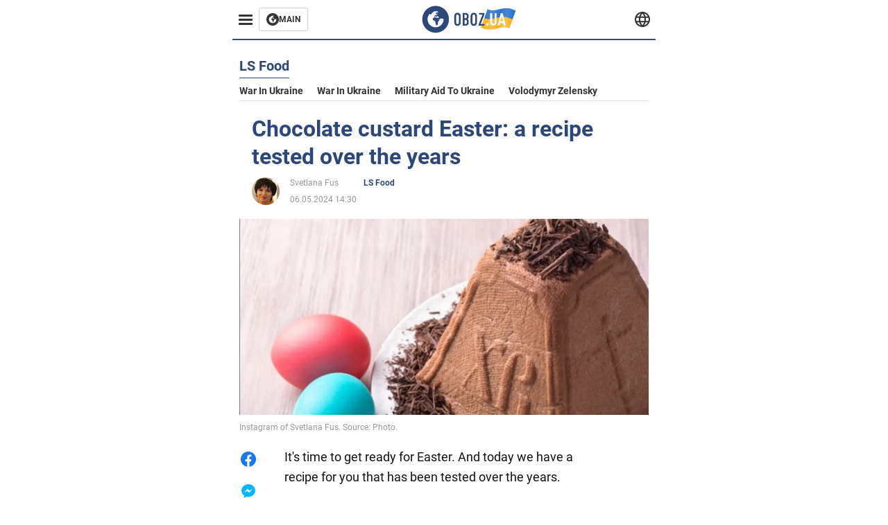

--- FILE ---
content_type: application/x-javascript; charset=utf-8
request_url: https://servicer.idealmedia.io/1314044/1?sessionId=697ad501-14c20&sessionPage=1&sessionNumberWeek=1&sessionNumber=1&cbuster=176965760205140645873&pvid=33a3fea8-5a8c-4c3d-abe8-dc41f23b32f2&implVersion=11&lct=1763554920&mp4=1&ap=1&consentStrLen=0&wlid=fb95d315-f4d6-42bc-b485-a679cf0d4605&uniqId=154b4&niet=4g&nisd=false&evt=%5B%7B%22event%22%3A1%2C%22methods%22%3A%5B1%2C2%5D%7D%2C%7B%22event%22%3A2%2C%22methods%22%3A%5B1%2C2%5D%7D%5D&pv=5&jsv=es6&dpr=1&hashCommit=cbd500eb&tfre=2934&scale_metric_1=64.00&scale_metric_2=258.06&scale_metric_3=100.00&w=590&h=358&tl=150&tlp=1,2,3&sz=191x338&szp=1,2,3&szl=1,2,3&cxurl=https%3A%2F%2Fls-eng.obozrevatel.com%2Fsection-ls-food%2Fnews-chocolate-custard-easter-a-recipe-tested-over-the-years-06-05-2024.html&ref=&lu=https%3A%2F%2Fls-eng.obozrevatel.com%2Fsection-ls-food%2Fnews-chocolate-custard-easter-a-recipe-tested-over-the-years-06-05-2024.html
body_size: 1505
content:
var _mgq=_mgq||[];
_mgq.push(["IdealmediaLoadGoods1314044_154b4",[
["tribuneonlineng.com","11965156","1","How Allwell Ademola Died - Neighbour Narrates Details","The 49-Year-Old Actress Died Late December After Suffering A Heart Attack At Her Residence And Was Buried In Lagos On January 9","0","","","","OzTBA3reSjQuBseGj2NeOYZJEuAW6vMY_lj7iUpqZ1AWHMXnu1VhIURYgzpouLQtJP9NESf5a0MfIieRFDqB_Kldt0JdlZKDYLbkLtP-Q-WvWvriTfzscz8S0g21FWjP",{"i":"https://s-img.idealmedia.io/n/11965156/492x277/0x0x1608x905/aHR0cDovL2ltZ2hvc3RzLmNvbS90LzIwMjYtMDEvODgxNTk3LzRiYzgwZjNhMTk2ZDEwMThmNTcxMTVlMTdlYmMyYWRjLmpwZWc.webp?v=1769657602-90ZwuP4RSozcs-E67PSoT6JpWS2QrmhGmb4N5H-yiGA","l":"https://clck.idealmedia.io/pnews/11965156/i/30350/pp/1/1?h=OzTBA3reSjQuBseGj2NeOYZJEuAW6vMY_lj7iUpqZ1AWHMXnu1VhIURYgzpouLQtJP9NESf5a0MfIieRFDqB_Kldt0JdlZKDYLbkLtP-Q-WvWvriTfzscz8S0g21FWjP&utm_campaign=english.obozrevatel.ua&utm_source=english.obozrevatel.ua&utm_medium=referral&rid=42f9ae02-fcc3-11f0-be5e-d404e6f98490&tt=Direct&att=3&afrd=32&iv=11&ct=1&gdprApplies=0&muid=q0smCdDGRBxj&st=-300&mp4=1&h2=RGCnD2pppFaSHdacZpvmnkBeW2ZlxSeKZcqc_ngXOCC0S7QsOb4TyE5H_wq1CwLYUUScKIHSbT7oWNivvzNzUA**","adc":[],"sdl":0,"dl":"","category":"Шоу-бизнес","dbbr":0,"bbrt":0,"type":"e","media-type":"static","clicktrackers":[],"cta":"Learn more","cdt":"","tri":"42fa2512-fcc3-11f0-be5e-d404e6f98490","crid":"11965156"}],
["tribuneonlineng.com","11958695","1","US Delivers ‘Critical Military Supplies’ To Nigeria","The United States Has Delivered ‘Critical Military Supplies’ To Nigeria As Part Of Efforts To Strengthen The Country’s Fight Against Terrorism, Banditry, And Kidnapping.","0","","","","OzTBA3reSjQuBseGj2NeOTsw6sj2vpSoyNP3puqAQovSO6Ijw6mpP_mGkVs1H1GxJP9NESf5a0MfIieRFDqB_Kldt0JdlZKDYLbkLtP-Q-Uiy_dcS6t7A0EuujFVGFfD",{"i":"https://s-img.idealmedia.io/n/11958695/492x277/0x0x706x397/aHR0cDovL2ltZ2hvc3RzLmNvbS90LzIwMjYtMDEvODgxNTk3L2ZhNzE4ODAxNWYzNGM3YjZkMDgzN2NkMTBiZDE3N2YzLmpwZWc.webp?v=1769657602-vG-woVWEhAXFeh2uLDdJGOroqjXZdjTReXs5xRnkmXI","l":"https://clck.idealmedia.io/pnews/11958695/i/30350/pp/2/1?h=OzTBA3reSjQuBseGj2NeOTsw6sj2vpSoyNP3puqAQovSO6Ijw6mpP_mGkVs1H1GxJP9NESf5a0MfIieRFDqB_Kldt0JdlZKDYLbkLtP-Q-Uiy_dcS6t7A0EuujFVGFfD&utm_campaign=english.obozrevatel.ua&utm_source=english.obozrevatel.ua&utm_medium=referral&rid=42f9ae02-fcc3-11f0-be5e-d404e6f98490&tt=Direct&att=3&afrd=32&iv=11&ct=1&gdprApplies=0&muid=q0smCdDGRBxj&st=-300&mp4=1&h2=RGCnD2pppFaSHdacZpvmnkBeW2ZlxSeKZcqc_ngXOCC0S7QsOb4TyE5H_wq1CwLYUUScKIHSbT7oWNivvzNzUA**","adc":[],"sdl":0,"dl":"","category":"Общество","dbbr":0,"bbrt":0,"type":"e","media-type":"static","clicktrackers":[],"cta":"Learn more","cdt":"","tri":"42fa251b-fcc3-11f0-be5e-d404e6f98490","crid":"11958695"}],
["soccernet.ng","11939404","1","West Ham's 'Paltry' Bid For €12M Nigerian Striker","English Premier League Club West Ham United Have Submitted A Bid To Czech Republic Side Viktoria Plzeň For Nigerian Striker Rafiu Durosinmi Ahead Of A","0","","","","OzTBA3reSjQuBseGj2NeOdZHOSlCGoRd_3HKYXoMwFlnLvNCUkNfIV_52gFpMp5XJP9NESf5a0MfIieRFDqB_Kldt0JdlZKDYLbkLtP-Q-UgUw-vvB7x0Ti8KiQPlrY8",{"i":"https://s-img.idealmedia.io/n/11939404/492x277/0x0x1025x577/aHR0cDovL2ltZ2hvc3RzLmNvbS90Lzg1MzM5My9mOGZmMDdkNjc0ZTMxODJkMTIwYTcyOWI0MDFjMGM5NS5qcGVn.webp?v=1769657602-TR3V8L0DfvLn1Jj0r1zteST6sWfWWhM2u1-_bFgsQ4A","l":"https://clck.idealmedia.io/pnews/11939404/i/30350/pp/3/1?h=OzTBA3reSjQuBseGj2NeOdZHOSlCGoRd_3HKYXoMwFlnLvNCUkNfIV_52gFpMp5XJP9NESf5a0MfIieRFDqB_Kldt0JdlZKDYLbkLtP-Q-UgUw-vvB7x0Ti8KiQPlrY8&utm_campaign=english.obozrevatel.ua&utm_source=english.obozrevatel.ua&utm_medium=referral&rid=42f9ae02-fcc3-11f0-be5e-d404e6f98490&tt=Direct&att=3&afrd=32&iv=11&ct=1&gdprApplies=0&muid=q0smCdDGRBxj&st=-300&mp4=1&h2=RGCnD2pppFaSHdacZpvmnkBeW2ZlxSeKZcqc_ngXOCC0S7QsOb4TyE5H_wq1CwLYUUScKIHSbT7oWNivvzNzUA**","adc":[],"sdl":0,"dl":"","category":"Спорт","dbbr":0,"bbrt":0,"type":"e","media-type":"static","clicktrackers":[],"cta":"Learn more","cdt":"","tri":"42fa251f-fcc3-11f0-be5e-d404e6f98490","crid":"11939404"}],],
{"awc":{},"dt":"desktop","ts":"","tt":"Direct","isBot":1,"h2":"RGCnD2pppFaSHdacZpvmnkBeW2ZlxSeKZcqc_ngXOCC0S7QsOb4TyE5H_wq1CwLYUUScKIHSbT7oWNivvzNzUA**","ats":0,"rid":"42f9ae02-fcc3-11f0-be5e-d404e6f98490","pvid":"33a3fea8-5a8c-4c3d-abe8-dc41f23b32f2","iv":11,"brid":32,"muidn":"q0smCdDGRBxj","dnt":2,"cv":2,"afrd":296,"consent":true,"adv_src_id":39175}]);
_mgqp();
